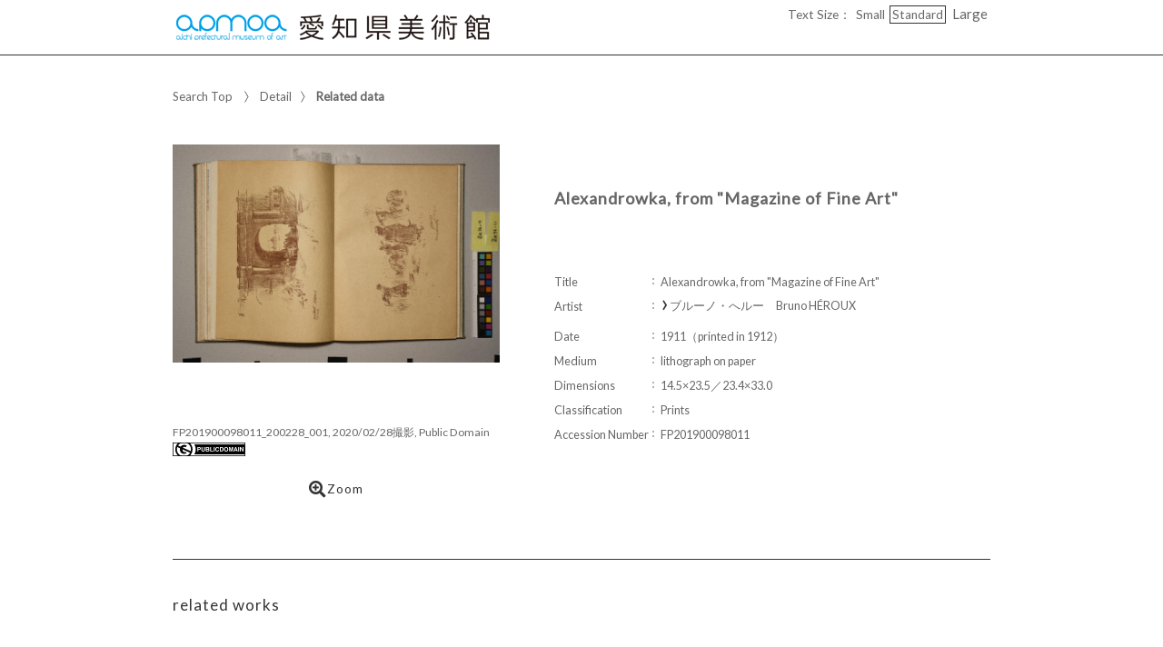

--- FILE ---
content_type: text/html;charset=utf-8
request_url: https://jmapps.ne.jp/apmoa2/det.html?referer_id=21063&data_id=21062&data_idx=0
body_size: 66243
content:

<!DOCTYPE html>
<html lang="en">
<head>
<meta charset="UTF-8" />
<meta name="keywords" content="The Collection,Aichi Prefectural Museum of Art" />

<meta name="description" content="he museum’s collection is particularly well endowed with international and domestic fine art from the 20th century. It contains significant works that are helpful in tracing the history of various art trends, ranging from works by artists such as Gustav Klimt, Pablo Picasso, Pierre Bonnard and Max Ernst who were active in the first half of the century, works by influential post-war artists such as American painter Morris Louis, and works by modern Japanese artists who assimilated Western art influences in their own unique ways to works by leading contemporary Japanese artists.

The Aichi Prefectural Museum of Art’s collection is further broadened and enriched by 1477 works donated by Fujii Tatsukichi (1881–1964), who played an important role in modernizing Japanese crafts, and the Fujii Tatsukichi research group, and some 3307 works donated by Kimura Teizo (1913–2003), a famous Nagoya art collector, and his family. As well, in 2014, the original video works produced by the Aichi Arts Center on the theme of “the body” were transferred to the Aichi Prefectural Museum of Art, which continues to produce new works (AAC Films).

The works in these collections are displayed on a rotational basis at collection exhibitions, which are timed to fit the schedules of special exhibitions.">

<meta name="referrer" content="origin"><meta name="viewport" content="width=device-width, initial-scale=1.0, minimum-scale=0.5, maximum-scale=4.0, user-scalable=yes">

<title>［ID:21062］ Alexandrowka, from &quot;Magazine of Fine Art&quot; ： Detail | The Collection | Aichi Prefectural Museum of Art</title>

<link rel="stylesheet" type="text/css" media="all" href="ver_2/website00/css/common/func/import.css?v=1213a" />
<link rel="stylesheet" type="text/css" media="all" href="ver_2/website00/css/common/det.css?v=1213a" />

<link rel="stylesheet" type="text/css" media="all" href="ver_2/website00/css/design/SIM003BLA.css" />

<link rel=stylesheet type="text/css" href="./font-awesome-4.6.3/css/font-awesome.css" media="screen, print">
<link rel="stylesheet" href="https://use.fontawesome.com/releases/v5.4.1/css/all.css" integrity="sha384-5sAR7xN1Nv6T6+dT2mhtzEpVJvfS3NScPQTrOxhwjIuvcA67KV2R5Jz6kr4abQsz" crossorigin="anonymous">
<link href="https://fonts.googleapis.com/css?family=Lato:300,400" rel="stylesheet">

<!--[if lt IE 9]>
<link rel="stylesheet" type="text/css" media="all" href="ver_2/website00/css/common/func/old_ie.css" />
<script type="text/javascript" src="ver_2/website00/js/html5.js"></script>
<![endif]-->

<script type="text/javascript" src="ver_2/website00/js/jquery/jquery.js"></script>
<script type="text/javascript" src="ver_2/website00/js/common.js?v=106f"></script>

<script type="text/javascript" src="ver_2/website00/js/jquery/jquery.leanModal.min.js"></script>

<script type="text/javascript" src="ver_2/website00/js/jquery/ofi.min.js"></script>



<style type="text/css">
<!--

-->
</style>

<style type="text/css">
<!--
body.FOR001 #areaContents,
html:not(.FOR001) {
}
body.FOR001 #areaContents,
html:not(.FOR001) {
	background-repeat: no-repeat;
	background-position:center center;
	background-repeat:repeat;
	
}


/* 画像クロップ */

ul.type-pict li dl img {

}
ul.type-mix li img {
}

canvas#model_canvas,
iframe#videoYoutubeIframe,
#blockPhoto img#pict,
#blockPhoto img#bookpict{
/* 初期値 幅:360px×高:300px はdet.css で定義 */
	
}


#blockPhoto {

}

canvas#model_canvas,
#blockPhoto img#pict,
#blockPhoto img#bookpict{
	object-fit:contain;
  	font-family: 'object-fit: contain;'
}



-->
</style>



<meta property="og:locale" content="ja_JP">


<meta property="og:site_name" content="Aichi Prefectural Museum of Art - The Collection">
<meta property="og:title" content="［ID:21062］ Alexandrowka, from &quot;Magazine of Fine Art&quot; ： Detail | The Collection | Aichi Prefectural Museum of Art">
<meta property="og:url" content="https://jmapps.ne.jp/apmoa2/det.html?data_id=21062">

<meta property="og:type" content="article">

<meta property="og:description" content="he museum’s collection is particularly well endowed with international and domestic fine art from the 20th century. It contains significant works that are helpful in tracing the history of various art trends, ranging from works by artists such as Gustav Klimt, Pablo Picasso, Pierre Bonnard and Max Ernst who were active in the first half of the century, works by influential post-war artists such as American painter Morris Louis, and works by modern Japanese artists who assimilated Western art influences in their own unique ways to works by leading contemporary Japanese artists.

The Aichi Prefectural Museum of Art’s collection is further broadened and enriched by 1477 works donated by Fujii Tatsukichi (1881–1964), who played an important role in modernizing Japanese crafts, and the Fujii Tatsukichi research group, and some 3307 works donated by Kimura Teizo (1913–2003), a famous Nagoya art collector, and his family. As well, in 2014, the original video works produced by the Aichi Arts Center on the theme of “the body” were transferred to the Aichi Prefectural Museum of Art, which continues to produce new works (AAC Films).

The works in these collections are displayed on a rotational basis at collection exhibitions, which are timed to fit the schedules of special exhibitions.">

		<meta property="og:image" content="https://ibmuseum.mapps.ne.jp/files/apmoa2/media_files/large/16382.jpg?dt=20260125">
	<meta name="twitter:card" content="summary_large_image">

<!-- Google tag (gtag.js) -->
<script async src="https://www.googletagmanager.com/gtag/js?id=G-QBGLCZLCDF"></script>
<script>
  window.dataLayer = window.dataLayer || [];
  function gtag(){dataLayer.push(arguments);}
  gtag('js', new Date());

  gtag('config', 'G-QBGLCZLCDF');
</script>

</head>

<body id="det" class="SIM003 SIM003BLA en">


<script type="text/javascript">

  var _gaq = _gaq || [];
  _gaq.push(['_setAccount', 'UA-125946782-5']);
  _gaq.push(['_trackPageview']);

  (function() {
    var ga = document.createElement('script'); ga.type = 'text/javascript'; ga.async = true;
    ga.src = ('https:' == document.location.protocol ? 'https://ssl' : 'http://www') + '.google-analytics.com/ga.js';
    var s = document.getElementsByTagName('script')[0]; s.parentNode.insertBefore(ga, s);
  })();

</script>


<div id="fb-root"></div>
<script async defer crossorigin="anonymous" src="https://connect.facebook.net/ja_JP/sdk.js#xfbml=1&version=v10.0" nonce="KxsccTui"></script>



<div id="wrapperAll">
    
	  

	<header id="header">
		<hgroup id="headerTop">
			<h1 id="siteId"><a href="./index.html" target="_self" rel="noopener noreferrer"><img src="./opt_img/5899/header_image2.png" alt="Aichi Prefectural Museum of Art　The Collection" /></a></h1>
			<h2 id="siteOutline" class="clearTxt">Aichi Prefectural Museum of Art</h2>
		</hgroup>
        
		


    
    
	



<script type="text/javascript">
<!--
	$(function(){
	    $('a[rel*=popup_optional_contents1]').leanModal({closeButton: ".modal_close" });
	});
-->
</script>

<div id="popup_optional_contents1" class="popup_optional_contents">
	<div id="wrap">
        <div id="popup-header">
            <h2></h2>
            <a class="modal_close" id="modal_close" href="#" onclick="javascript:clear_selected_bunrui()"></a>
        </div><!--/#popup-header -->
        <div id="popup-body">
			<p><br>
<br>
<br>
<br>
<span style="color:rgb(0, 160, 233)"><b>1．Public domain images on the Aichi Prefectural Museum of Art collection search</b></span></p>

<p><br>
　Digital images labeled as "Public Domain" or "CC0" on the Aichi Prefectural Museum of Art collection search service may be freely downloaded, reproduced, and redistributed without permission from the museum. This includes all uses for profit or not-for-profit, including posting in publications or online, projecting during lectures and the like, broadcasting during television programs, or printing on commercial items. Please note, however, the museum’s following four requests pertaining to the use of images in the public domain.<br>
<br>
 </p>
1. Indicate the owner of the collection<br>
Please indicate the Aichi Prefectural Museum of Art as the owner of the collection. For pieces that are part of the Kimura Teizo Collection, credit “Aichi Prefectural Museum of Art (Kimura Teizo Collection)”, and for pieces from the Fujii Tatsukichi Collection, credit “Aichi Prefectural Museum of Art (Fujii Tatsukichi Collection)”.<br>
<br>
2. Indicate any cropping or modifications<br>
If you used a cropped version of the image, indicate that it is partial image. If you make any other modifications, please indicate that as well.<br>
<br>
3. Get permission from third-party copyright holders<br>
Even images that are marked as "Public Domain" or "CC0" may be copyrighted by a third party or subject to other rights. It is your sole responsibility as the user of these images to secure permission from any copyright holders. The museum will bear no responsibility for any violations resulting from image user actions.<br>
<br>
4. Use of high-resolution images<br>
If you would like to use high-resolution images then please contact Image usage representative.
<p><br>
<span style="color:rgb(0, 160, 233)"><b>2．Request non–public domain images</b></span></p>

<p><br>
　Those who wish to use the types of images listed in (1)–(2) below must fill out a Image Usage Request after reviewing the Guidelines on the Use of Images and send it via email to our image usage representative (contact information provided below. For further information, please see "<a href="https://www-art.aac.pref.aichi.jp/en/collection/image-licensing.html" target="_blank"><span style="color:rgb(0, 160, 233)">Image licensing</span></a>").<br>
<br>
<br>
(1). Images NOT labeled as "Public Domain" or "CC0" on the Aichi Prefectural Museum of Art collection search<br>
*This includes images that are within the term of copyright protection and for which permission to transmit to the public has been obtained from the copyright owner, as well as images within the extent considered to be necessary (32,400 pixels or less) in the Article 47 of the Copyright Act.</p>
(2). Images not publicly available via the Aichi Prefectural Museum of Art collection search

<p> </p>

<p><span style="color:rgb(0, 160, 233)"><b>3．Request regarding deliverables</b></span></p>

<p><br>
　We ask that you provide the museum with a copy of any deliverables (e.g. printed materials) created using images from our collection so that we can keep them for reference. Please send them to our image usage representative (contact information provided below).</p>

<p><br>
Image usage representative, Aichi Prefectural Museum of Art<br>
1-13-2 Higashisakura, Higashi-ku, Nagoya, Aichi<br>
461-8525<br>
apma-webmaster@aac.pref.aichi.jp<br>
<br>
<br>
<br>
 </p>
        </div>
    </div>
</div><!--/#modal_message -->

		<div class="wrapper">
<script type="text/javascript" src="ver_2/website00/js/jquery.cookie.js"></script>
<script type="text/javascript">
var fsdcl = 0;
$(function(){
	fsdcl = new FontSizeDeclaration();
	fsdcl.init();
		
	$("#wrapperAll").addClass("fontsize-btn-yes");
});
var FontSizeDeclaration = function() {
	this.here = $('body').attr('id');
	this.size = {
		"small"    :"90%",
		"standard" :"100%",
		"large"    :"120%"
		//"large"    :"110%"
	};

	this.init = function() {
		var size = $.cookie('fontSize');
		if (!size || size=='undefined') size = 'standard';
		this.swap(size);
	}

	this.swap = function(size) {
		$('#areaContents').css('font-size', this.size[size]);
		
		switch(this.here) {
			case 'index' :
				$('#menuSearch ul li a span').css('font-size', this.size[size]);
				$('#menuSearch ul li h3').css('font-size', this.size[size]);
				break;
			case 'sakka_list' :
				$('#menuSearch ul li a span').css('font-size', this.size[size]);
				$('#menuSearch ul li h3').css('font-size', this.size[size]);
				$('#pageLink ul li a').css('font-size', this.size[size]);
				break;
			default:
				break;
		}
		this.swapBorder(size);
		$.cookie("fontSize", size, {expires:1});
	};

	this.swapBorder = function(size) {
		$("#fsdcl_small").css("border-width", "0px");
		$("#fsdcl_standard").css("border-width", "0px");
		$("#fsdcl_large").css("border-width", "0px");
		$("#fsdcl_"+size).css("border-width", "1px");
		/*$("#fsdcl_small").css("border", "none");
		$("#fsdcl_standard").css("border", "none");
		$("#fsdcl_large").css("border", "none");
		$("#fsdcl_"+size).css("border", "1px solid #f0f");*/
	};
};
</script>

<dl id="blockFontSize"><dt>Text Size：</dt>
    <dd id="fsdcl_small"><a id="sw_fsdcl_small" href="javascript:void(0);" onclick="javascript:fsdcl.swap('small');">Small</a></dd>
    <dd id="fsdcl_standard"><a id="sw_fsdcl_standard" href="javascript:void(0);" onclick="javascript:fsdcl.swap('standard');">Standard</a></dd>
    <dd id="fsdcl_large" style=""><a id="sw_fsdcl_large" href="javascript:void(0);" onclick="javascript:fsdcl.swap('large');">Large</a></dd>
</dl>		</div><!-- /.wrapper-->
	</header>


<script type="text/javascript">
	var color = $('#headerTop p').css('color');
	$('#header_opt_contents_1').css('color', color);
	$('#header_opt_contents_2').css('color', color);
	$('#header_opt_anchor_1').css('color', color);
	$('#header_opt_anchor_2').css('color', color);
	$('#blockFontSize').css('color', color); //#990
	$('#fsdcl_small').css('color', color); //#990
	$('#fsdcl_standard').css('color', color); //#990
	$('#fsdcl_large').css('color', color); //#990	
</script>
    
	<div id="areaContents">
	<article class="wrapper-contents">
    	<section id="blockUpper">
        	


<nav id="panList">
	<ul>
    	<li><a href="./index.html" id="panListHome"><i class="fa fa-home"></i>Search Top</a></li>
			        		        <li><a href="./det.html?data_id=21063&data_idx=0">Detail</a></li><li><strong>Related data</strong> <h1>Alexandrowka, from &quot;Magazine of Fine Art&quot;</h1>
		
		                
        </ul>
</nav><!--/panList -->
             
            <nav id="navPager">
			<ul>
</ul>            </nav><!--/navPager -->
            
<script type="text/javascript">

	var pict_array = [];
	pict_array.push({'data_id' : '16382', 'museum_id' : '5899', 'file_nm' : '16382.jpg','width':'', 'height':'',  'file_url' : './pict.html?pict_size=l&data_id=16382', 'caption' : 'FP201900098011_200228_001, 2020/02/28撮影, Public Domain', 'pict_data_type' : 'image', 'video_youtube_id' : '', 'three_d_object_file_nm' : '', 'credit_title' : '', 'cc_license' : 'pdm', 'rights_statements' : '', 'has_xlarge' : '0', 'copyright_support' : '0', 'pdf' : '0'});
	function sw_pict_l() {　//画像拡大
		
				
		var type = pict_array[cur_pict_idx]['pict_data_type'];
		if (type == "model") {
			sw_model_viewer();
			return;
		}

		var info = pict_array[cur_pict_idx];
		var url = "pict_viewer.html?data_id="+info["data_id"]+"&shiryo_data_id=21062&data_idx=0&referer_id=21063&lang=en";

				$("#imagearea img").removeClass('zoom-no');
		var popup_w = $(window).width()*0.8;
		var popup_h = $(window).height()*0.8;
		if(popup_w > 1100) {
			popup_w = 1100;
		}
		if(popup_h > 900) {
			popup_h = 900;
		}
		window.open(url,"_blank", "width="+popup_w+"px,height="+popup_h+"px, resizable=yes");		
			}

	function sw_model_viewer() {
		var info = pict_array[cur_pict_idx];
		var popup_w = $(window).width()*0.8;
		var popup_h = $(window).height()*0.8;
		if(popup_w > 1100) {
			popup_w = 1100;
		}
		if(popup_h > 900) {
			popup_h = 900;
		}
		window.open("model_viewer.html?lang=en&museum_id="+pict_array[cur_pict_idx]['museum_id']+"&data_id="+pict_array[cur_pict_idx]['data_id']+"&filename="+pict_array[cur_pict_idx]['three_d_object_file_nm']+"","_blank", "width="+popup_w+"px,height="+popup_h+"px,resizable=yes");
	}

//画像の切り替え
	var cur_pict_idx = 0;
	
    $(function() {
        $('#ppos').keypress(function(e) {
            if (e.which == 13) {
                pict_change(0);
            }
        });

        $('#ppos').blur(function() {
            pict_change(0);
        });
    });

	//画像めくりボタンで切替形式
	function pict_change(direction) {
        if (direction == 0) {
		    cur_pict_idx = parseInt($('#ppos').val().replace(/[Ａ-Ｚａ-ｚ０-９]/g, function(s) {
                return String.fromCharCode(s.charCodeAt(0) - 65248);
            }));

            if (!cur_pict_idx) {
                return;
            }

            cur_pict_idx--;

        } else {
		    cur_pict_idx += direction;
        }

		cur_pict_idx = Math.max(cur_pict_idx, 0);
		cur_pict_idx = Math.min(cur_pict_idx, pict_array.length-1);
		
		
		$("#navPager.photo li").removeClass("no-link");
		if (cur_pict_idx < 1) {
			$("#navPager.photo #navPrev").addClass("no-link");
		}
		if (cur_pict_idx >= pict_array.length-1) {
			$("#navPager.photo #navNext").addClass("no-link");
		}
		document.getElementById("pict").src = pict_array[cur_pict_idx]['file_url'];
       			document.getElementById("pictCaption").innerHTML = pict_array[cur_pict_idx]['caption'];
		
		var type = pict_array[cur_pict_idx]['pict_data_type'];
		if (type=='image') {
			document.getElementById("pict").src = pict_array[cur_pict_idx]['file_url'];
			if (document.getElementById("navZoom"))document.getElementById("navZoom").style.display="inline-block";
			if (document.getElementById("navBookPager")) document.getElementById("navBookPager").style.display="none";
		}
		if (type=='video/youtube') {
			document.getElementById("videoYoutubeIframe").src = 'https://www.youtube.com/embed/'+pict_array[cur_pict_idx]['video_youtube_id'];
			if (document.getElementById("navZoom"))document.getElementById("navZoom").style.display="none";
			if (document.getElementById("navBookPager")) document.getElementById("navBookPager").style.display="none";
		}
		if (type=='model') {
			viewer.setParameter('SceneUrl', './media_files.html?mode=model&museum_id='+pict_array[cur_pict_idx]['museum_id']+'&data_id='+pict_array[cur_pict_idx]['data_id']+'&filename='+pict_array[cur_pict_idx]['three_d_object_file_nm']);	//終端のパラメータは必ず「ファイル名」であること（詳細は js/3d/jsc3d.js L4766参照）
			viewer.init();
			viewer.update();
			clearInterval(timer);
			timer = setInterval(function(){viewer.rotate(0, 4, 0); viewer.update();}, 60);
			if (document.getElementById("navZoom"))document.getElementById("navZoom").style.display="inline-block";
			if (document.getElementById("navBookPager")) document.getElementById("navBookPager").style.display="none";
		}
		if (type=='bookpager') {
			document.getElementById("bookpict").src = pict_array[cur_pict_idx]['file_url'];
			if (document.getElementById("navZoom"))document.getElementById("navZoom").style.display="none";
			if (document.getElementById("navBookPager")) document.getElementById("navBookPager").style.display="inline-block";
		}

		switchContainer(cur_pict_idx);
		detPict();
	}
	
	
	//サムネイル画像で切替形式
	function pictListImgClick(td, idx) {
        cur_pict_idx = idx;
        cur_pict_idx = Math.max(cur_pict_idx, 0);
        cur_pict_idx = Math.min(cur_pict_idx, pict_array.length-1);

                document.getElementById("pictCaption").innerHTML = pict_array[cur_pict_idx]['caption'];
        
        var type = pict_array[cur_pict_idx]['pict_data_type'];
        if (type=='image') {
            document.getElementById("pict").src = pict_array[cur_pict_idx]['file_url'];
			if (document.getElementById("navZoom"))	document.getElementById("navZoom").style.display="inline-block";
			if (document.getElementById("navBookPager")) document.getElementById("navBookPager").style.display="none";
        }
        if (type=='video/youtube') {
            document.getElementById("videoYoutubeIframe").src = 'https://www.youtube.com/embed/'+pict_array[cur_pict_idx]['video_youtube_id'];
            if (document.getElementById("navZoom"))	document.getElementById("navZoom").style.display="none";
			if (document.getElementById("navBookPager")) document.getElementById("navBookPager").style.display="none";
        }
        if (type=='model') {
            viewer.setParameter('SceneUrl', './media_files.html?mode=model&museum_id='+pict_array[cur_pict_idx]['museum_id']+'&data_id='+pict_array[cur_pict_idx]['data_id']+'&filename='+pict_array[cur_pict_idx]['three_d_object_file_nm']);	//終端のパラメータは必ず「ファイル名」であること（詳細は js/3d/jsc3d.js L4766参照）
            viewer.init();
            viewer.update();
            clearInterval(timer);
            timer = setInterval(function(){viewer.rotate(0, 4, 0); viewer.update();}, 60);
            if (document.getElementById("navZoom"))	document.getElementById("navZoom").style.display="inline-block";
			if (document.getElementById("navBookPager")) document.getElementById("navBookPager").style.display="none";
        }
		if (type=='bookpager') {
			document.getElementById("bookpict").src = pict_array[cur_pict_idx]['file_url'];
			if (document.getElementById("navZoom"))	document.getElementById("navZoom").style.display="none";
			if (document.getElementById("navBookPager")) document.getElementById("navBookPager").style.display="inline-block";
		}
        
        switchContainer(cur_pict_idx);
        detPict();
	}

	function switchContainer(idx) {
		if (!idx) idx = 0;
		var type = "image";
		if (pict_array[idx]) {
			type = pict_array[idx]['pict_data_type'];
		}

		if (document.getElementById("imageContainer")) document.getElementById("imageContainer").style.display="none";
		if (document.getElementById("videoYoutubeContainer")) document.getElementById("videoYoutubeContainer").style.display="none";
		if (document.getElementById("modelContainer")) document.getElementById("modelContainer").style.display="none";
		if (document.getElementById("bookPagerContainer")) document.getElementById("bookPagerContainer").style.display="none";
		if (type == "image") {
			if (document.getElementById("imageContainer")) document.getElementById("imageContainer").style.display="";
			$("#navZoom.btn-image").css('display','inline-block');
			$("#navZoom.btn-pdf").css('display','inline-block');
			$("#navZoom.btn-model").css('display','none');
			$("#navBookPager").css('display','none');
			
		}
		if (type == "video/youtube") {
			if (document.getElementById("videoYoutubeContainer")) document.getElementById("videoYoutubeContainer").style.display="";
		}
		if (type == "model") {
			if (document.getElementById("modelContainer")) document.getElementById("modelContainer").style.display="";
			$("#navZoom.btn-image").css('display','none');
			$("#navZoom.btn-pdf").css('display','none');
			$("#navZoom.btn-model").css('display','inline-block');
			$("#navBookPager").css('display','none');
		}
		if (type == "bookpager") {
			if (document.getElementById("bookPagerContainer")) document.getElementById("bookPagerContainer").style.display="";
			$("#navZoom.btn-image").css('display','none');
			$("#navZoom.btn-pdf").css('display','none');
			$("#navZoom.btn-model").css('display','none');
			$("#navBookPager").css('display','inline-block');
		}

		check_image_or_pdf(idx);
		$('#ppos').val(idx+1);
	}	

	$(function(){
		detPict();
		objectFitImages('#listThumb li p img');
	});
	
	function detPict() {		
		objectFitImages('#blockPhoto img#pict');
		objectFitImages('#blockPhoto img#bookpict');	
	}

	// BookPager
	function sw_bookpager() {

		var url;
		var info = pict_array[cur_pict_idx];
		url = "bookpager.html?data_id="+info["data_id"]+"&shiryo_data_id=21062&data_idx=0&referer_id=21063&lang=en";

				var popup_w = $(window).width()*0.8;
		var popup_h = $(window).height()*0.8;

		if(popup_w > 1100) {
			popup_w = 1100;
		}
		if(popup_h > 900) {
			popup_w = 900;
		}
		window.open(url,"bookpager", "width="+popup_w+"px,height="+popup_h+"px,resizable=yes");
			}
</script>

       	</section><!--/blockUpper -->
                    
		<section id="blockDoc">
		             

<script type="text/javascript">
<!--
	$(function(){
		$("#wrapperAll").addClass("share-btn-yes");
	});
-->
</script>

<ul class="block-share-btn">

    <!-- ツイッター -->
    <li>
    	<a href="https://twitter.com/share" class="twitter-share-button" data-lang="ja">ツイート</a> <script>!function(d,s,id){var js,fjs=d.getElementsByTagName(s)[0],p=/^http:/.test(d.location)?'http':'https';if(!d.getElementById(id)){js=d.createElement(s);js.id=id;js.src=p+'://platform.twitter.com/widgets.js';fjs.parentNode.insertBefore(js,fjs);}}(document, 'script', 'twitter-wjs');</script>
    </li>
    
    <!-- facebook -->
    <li>
		<div class="fb-share-button" data-href="https://jmapps.ne.jp/apmoa2/det.html?data_id=21062" data-layout="button" data-size="small"><a target="_blank" href="https://jmapps.ne.jp/apmoa2/det.html?data_id=21062" class="fb-xfbml-parse-ignore">シェア</a></div>
	</li>
    
</ul><!--/block-share-btn -->
		        
			<div id="detailMain">

                <div id="blockPhoto">
                    <section>
                    <div id="imagearea" draggable="false" ondragstart="return false;">

						<div id="imageContainer" class="" style="display:none;">
							<img src="ver_2/website00/cmn_img/copy_guard.png" alt="" class="gurd-dmy-img" onclick="sw_pict_l()" />
							<img src="./pict.html?pict_size=l&data_id=16382&dt=20210402_1" alt="image of『Alexandrowka, from &quot;Magazine of Fine Art&quot;』" oncontextmenu="return false" id="pict" />
						</div>
						<div id="bookPagerContainer" class="" style="display:none;">
							<img src="ver_2/website00/cmn_img/copy_guard.png" alt="" class="gurd-dmy-img" />
							<img src="./pict.html?pict_size=l&data_id=16382&dt=20210402_1" alt="image of『Alexandrowka, from &quot;Magazine of Fine Art&quot;』" oncontextmenu="return false" id="bookpict" />
						</div>
						<div id="videoYoutubeContainer" style="display:none;">
													</div>
						<div id="modelContainer" style="display:none;">
													</div>
            
						

<script type="text/javascript">

    var current_pict_array_element = 0;

    var get_current_pict_array_element = function() {
        if (!current_pict_array_element) return pict_array[0];
        return current_pict_array_element;
    };


    var switching_html = function(values) {
        if (!values) return;

        current_pict_array_element = values;

				        ln = new LicenseNotation(
            values["cc_license"],
            '',
            values["rights_statements"],
            ''
        );
        ln.creativecommons();
        ln.rightsstatements();
		
    };

    var cc = {"pdm":{"name":"Public Domain Mark","notation":"Public Domain Mark","button":"cc_button\/publicdomain.svg","icon":[],"uri":"https:\/\/creativecommons.org\/publicdomain\/mark\/1.0\/"},"cc0":{"name":"CC0 Public Domain Dedication","notation":"CC0 Public Domain Dedication","button":"cc_button\/cc-zero.svg","icon":[],"uri":"https:\/\/creativecommons.org\/publicdomain\/zero\/1.0\/"},"ccby":{"name":"CC BY","notation":"CC BY","button":"cc_button\/by.svg","icon":[],"uri":"https:\/\/creativecommons.org\/licenses\/by\/4.0\/"},"ccbysa":{"name":"CC BY-SA","notation":"CC BY-SA","button":"cc_button\/by-sa.svg","icon":[],"uri":"https:\/\/creativecommons.org\/licenses\/by-sa\/4.0\/"},"ccbynd":{"name":"CC BY-ND","notation":"CC BY-ND","button":"cc_button\/by-nd.svg","icon":[],"uri":"https:\/\/creativecommons.org\/licenses\/by-nd\/4.0\/"},"ccbync":{"name":"CC BY-NC","notation":"CC BY-NC","button":"cc_button\/by-nc.svg","icon":["cc_icon\/cc.svg","cc_icon\/by.svg","cc_icon\/nc.svg"],"uri":"https:\/\/creativecommons.org\/licenses\/by-nc\/4.0\/"},"ccbyncsa":{"name":"CC BY-NC-SA","notation":"CC BY-NC-SA","button":"cc_button\/by-nc-sa.svg","icon":[],"uri":"https:\/\/creativecommons.org\/licenses\/by-nc-sa\/4.0\/"},"ccbyncnd":{"name":"CC BY-NC-ND","notation":"CC BY-NC-ND","button":"cc_button\/by-nc-nd.svg","icon":[],"uri":"https:\/\/creativecommons.org\/licenses\/by-nc-nd\/4.0\/"}};
    var rs = {"incr":{"name":"IN COPYRIGHT","notation":"In Copyright","button":"rs_button\/InC.dark-white-interior.svg","icon":[],"uri":"https:\/\/rightsstatements.org\/vocab\/InC\/1.0\/"},"incr_eu":{"name":"IN COPYRIGHT - EU ORPHAN WORK","notation":"In Copyright - EU Orphan Work","button":"rs_button\/InC-OW-EU.dark-white-interior.svg","icon":[],"uri":"https:\/\/rightsstatements.org\/vocab\/InC-OW-EU\/1.0\/"},"incr_edu":{"name":"IN COPYRIGHT - EDUCATIONAL USE PERMITTED","notation":"In Copyright - Educational Use Permitted","button":"rs_button\/InC-EDU.dark-white-interior.svg","icon":[],"uri":"https:\/\/rightsstatements.org\/vocab\/InC-EDU\/1.0\/"},"incr_nc":{"name":"IN COPYRIGHT - NON-COMMERCIAL USE PERMITTED","notation":"In Copyright - Non-Commercial Use Permitted","button":"rs_button\/InC-NC.dark-white-interior.svg","icon":[],"uri":"https:\/\/rightsstatements.org\/vocab\/InC-NC\/1.0\/"},"incr_ruu":{"name":"IN COPYRIGHT - RIGHTS-HOLDER(S) UNLOCATABLE OR UNIDENTIFIABLE","notation":"In Copyright - Rrights-Holder(s) Unlocatable or Unidentifiable","button":"rs_button\/InC-RUU.dark-white-interior.svg","icon":[],"uri":"https:\/\/rightsstatements.org\/vocab\/InC-RUU\/1.0\/"},"nocr_cont":{"name":"NO COPYRIGHT - CONTRACTUAL RESTRICTIONS","notation":"No Copyright - Contractual Restrictions","button":"rs_button\/NoC-CR.dark-white-interior.svg","icon":[],"uri":"https:\/\/rightsstatements.org\/vocab\/NoC-CR\/1.0\/"},"nocr_nc":{"name":"NO COPYRIGHT - NON-COMMERCIAL USE ONLY","notation":"No Copyright - Non-Commercial Use Only","button":"rs_button\/NoC-NC.dark-white-interior.svg","icon":[],"uri":"https:\/\/rightsstatements.org\/vocab\/NoC-NC\/1.0\/"},"nocr_other":{"name":"NO COPYRIGHT - OTHER KNOWN LEGAL RESTRICTIONS","notation":"No Copyright - Other Known Legal Restrictions","button":"rs_button\/NoC-OKLR.dark-white-interior.svg","icon":[],"uri":"https:\/\/rightsstatements.org\/vocab\/NoC-OKLR\/1.0\/"},"nocr_us":{"name":"NO COPYRIGHT - UNITED STATES","notation":"No Copyright - UNITED STATES","button":"rs_button\/NoC-US.dark-white-interior.svg","icon":[],"uri":"https:\/\/rightsstatements.org\/vocab\/NoC-US\/1.0\/"},"uneval":{"name":"COPYRIGHT NOT EVALUATED","notation":"Copyright Not Evaluated","button":"rs_button\/CNE.dark-white-interior.svg","icon":[],"uri":"https:\/\/rightsstatements.org\/vocab\/CNE\/1.0\/"},"und":{"name":"COPYRIGHT UNDETERMINED","notation":"Copyright Undetermined","button":"rs_button\/UND.dark-white-interior.svg","icon":[],"uri":"https:\/\/rightsstatements.org\/vocab\/UND\/1.0\/"},"nkc":{"name":"NO KNOWN COPYRIGHT","notation":"No Known Copyright","button":"rs_button\/NKC.dark-white-interior.svg","icon":[],"uri":"https:\/\/rightsstatements.org\/vocab\/NKC\/1.0\/"}};
	var LicenseNotation = function(cc, cc_type, rs, rs_type){
    this.cc = cc;
    this.cc_type = cc_type;
    this.rs = rs;
    this.rs_type = rs_type;
};

LicenseNotation.prototype = {

    creativecommons : function(){
        var creativecommons = $('.creativecommons');
        creativecommons.empty();
        if (!this.cc) return;
        if (!this.cc_type) this.cc_type = 'ボタン';

        var def = cc[this.cc];
        var a = $('<a rel="license noopener noreferrer" href="'+def.uri+'" target="_blank"></a>');
        if (this.cc_type == "ボタン") {
            var img = $('<img class="btn" alt="Creative Commons License" src="ver_2/website00/cmn_img/button/license/'+def.button+'" />');
            a.append(img);
            creativecommons.append(a);
        } else {
            var span = $('<span class="icon"></span>');
            for(var i = 0; i < def.icon.length; i++) {
                span.append($('<img alt="Creative Commons License" src="ver_2/website00/cmn_img/button/license/'+def.icon[i]+'" />'));
            }
            a.append(span);
            if (this.cc_type == "アイコン＋文字") {
                a.append($('<span class="text">'+def.notation+'</span>'));
            }

            creativecommons.append(a);
        }
    },

    rightsstatements : function(){
        var rightsstatements = $('.rightsstatements');
        rightsstatements.empty();
        if (!this.rs) return;
        if (!this.rs_type) this.rs_type = 'ボタン';

        var def = rs[this.rs];
        var a = $('<a class="rs" href="'+def.uri+'" target="_blank" rel="noopener noreferrer"></a>');
        if (this.rs_type == "ボタン") {
            var img = $('<img class="btn" alt="'+def.notation+'" src="ver_2/website00/cmn_img/button/license/'+def.button+'" height="18" />');
            a.append(img);
            rightsstatements.append(a);
        } else {
            var span = $('<span class="icon"></span>');
            for(var i = 0; i < def.icon.length; i++) {
                span.append($('<img alt="'+def.notation+'" src="ver_2/website00/cmn_img/button/license/'+def.icon[i]+'" height="18" />'));
            }
            a.append(span);
            a.append($('<span class="text">'+def.notation+'</span>'));
            rightsstatements.append(a);
        }
    }

};



    $(function(){
        var idx = function() {
            var idx = parseInt($('#ppos').val().replace(/[Ａ-Ｚａ-ｚ０-９]/g, function(s) {
                return String.fromCharCode(s.charCodeAt(0) - 65248);
            }));
            if (!idx) return idx;
            --idx;
            idx = Math.max(idx, 0);
            idx = Math.min(idx, pict_array.length-1);
            return idx;
        };
        $('#ppos').bind('keypress.license', function(e){
            if (e.which == 13) {
                switching_html(pict_array[idx()]);
            }
        }).bind('blur.license', function(){
            switching_html(pict_array[idx()]);
        });
        $('#a_nextpict').bind('click.license', function(){
            switching_html(pict_array[idx() + 1]);
        });
        $('#a_prevpict').bind('click.license', function(){
            switching_html(pict_array[idx() - 1]);
        });

		        var ln = new LicenseNotation(
            'pdm',
            '',
            '',
            ''
        );
        ln.creativecommons();
        ln.rightsstatements();
		    });
        $(function(){
        if (window.sw_pict_l) {
            var _sw_pict_l = window.sw_pict_l;
            window.sw_pict_l = function() {
                var pict_info = get_current_pict_array_element();
                console.log(pict_info);
                if (pict_info["pdf"] != "1") {
                    _sw_pict_l();
                } else {
                    // pdf を開く
                    //window.open('https://jmapps.ne.jp/apmoa2/files/5899/pdf_files/' + pict_info['data_id'] + '.pdf', "_blank", "width=1024px,height=768px,resizable=yes");
					window.open('https://jmapps.ne.jp/apmoa2/files/5899/pdf_files/' + pict_info['data_id'] + '.pdf', "_blank", "width=1024px,height=768px,resizable=yes");
                }
            };
        }
    });
    	function check_image_or_pdf(idx) {	
		var type = pict_array[idx]['pict_data_type'];
		
		if (type == "image") {

			var pict_info = get_current_pict_array_element();

			if (pict_info["pdf"] != "1") { //画像の時
				$("#navZoom.btn-pdf").css('display','none');
				$("#navZoom.btn-image").css('display','inline-block');
				$("#imagearea.img").addClass('zoom-no');
							$("#navZoom.btn-image").css('display','inline-block');
				$("#imageContainer img").removeClass('zoom-no');
						} else { //PDFの時
				$("#navZoom.btn-pdf").css('display','inline-block');
				$("#navZoom.btn-image").css('display','none');
				$("#imageContainer img").removeClass('zoom-no');
			}
		}
	}
	
</script>

	<script type="text/javascript">
	<!--
	   $(function(){
			$("#blockPhoto").addClass("caption-yes");
		});
	-->
	</script>
	<p id="pictCaption">FP201900098011_200228_001, 2020/02/28撮影, Public Domain</p>


	<section id="pictLicense">
    
        <p class="creativecommons">        </p><!-- /creativecommons -->        
        
        <p class="rightsstatements">        </p><!-- /rightsstatements -->
        
	</section><!-- /pictLicense -->
    

                        
                    </div><!-- /imagearea -->

				                    
                    					<script type="text/javascript">
					<!--
						$(function(){
							$("#blockPhoto").addClass("type-Thumb");
						});
					-->
					</script>

											
							
														<p id="navZoom" class="btn-image" style="display: none;"><a href="javascript:sw_pict_l()"><i class="fa fa-search-plus"></i>Zoom</a></p>
							<p id="navZoom" class="btn-model" style="display: none;"><a href="javascript:sw_model_viewer()"><i class="fas fa-cube"></i>3D Viewer</a></p>
														<p id="navZoom" class="btn-pdf" style="display:none"><a href="javascript:sw_pict_l()"><i class="far fa-file-pdf"></i>PDF</a></p>
							
																	
					</section>
                    
                    
		   				
                </div><!-- /blockPhoto -->

                <section id="blockData">
                    <h1><strong>Alexandrowka, from &quot;Magazine of Fine Art&quot;</strong></h1>
                    <div class="bg-tbl"><table><tr class="even"><th>Title</th><td>Alexandrowka, from &quot;Magazine of Fine Art&quot;</td></tr><tr><th>Artist</th><td><a href="#modal_message" id="go" rel="leanModal">ブルーノ・へルー　Bruno HÉROUX</a></td></tr><tr class="even"><th>Date</th><td>1911（printed in 1912）</td></tr><tr><th>Medium</th><td>lithograph on paper</td></tr><tr class="even"><th>Dimensions</th><td>14.5×23.5／23.4×33.0</td></tr><tr><th>Classification</th><td>Prints</td></tr><tr><th>Accession Number</th><td>FP201900098011</td></tr></table></div>
                </section><!-- /blockData -->
            </div><!-- /detailMain -->

			

<script type="text/javascript">
$(function(){
	
	//詳細画面へ遷移
	$(".menu").click(function(e) {
		window.location.href = "./det.html?referer_id=" + $(this).find("input[type=hidden]").val();
		e.preventDefault();
    });
	
	var pict_w = 80;
	var pict_h = 80;
	

	var txt_w = $('ul.type-mix dl').width();	//テキストエリアサイズ
	listMix(pict_w, pict_h, txt_w);

	
});
</script>

<div id="relatedData">
    <h1 class="strong">related works</h1>
    <div id="listResult">
		<ul class="type-mix">
            
            <li class="menu">
                <div class="container">
                    <p>
						<img src="ver_2/website00/cmn_img/copy_guard.png" class="gurd-dmy-img" alt="" />
						<img src="./pict.html?pict_size=m&data_id=16370&dt=20210402_1" alt="image of『&quot;Magazine of Fine Art&quot;』" oncontextmenu="return false" />
					</p>
                    <dl>
                        <dt><a href="./det.html?referer_id=21063&data_id=20036&data_idx=0">&quot;Magazine of Fine Art&quot;</a></dt>
                        <dd>
                            				Artist：ヨーゼフ・ウール　Joseph UHL／マルクス・ベーマー　Marcus BEHMER／ヴィルヘルム・ガルホーフ　Wilhelm GALLHOF／ヴァルター・ツァイジンク　Walter ZEISING／ヴァルタ－・キューネ　Walter KÜHNE／ハンス・マイト　Hans MEID／ルドルフ・グロスマン　Rudolf GROSSMANN／フェルディナント・シュタイニガー　Ferdinand STEINIGER／ブルーノ・へルー　Bruno HÉROUX／マックス・クリンガー　Max KLINGER／ペーター・ハルム　Peter HALM／フバート・ヴィルム　Hubert WILM／ヘルマン・シュトゥルク　Hermann STRUCK／ヘルマン・ヒルツェル　Hermann HIRZEL／パウル・ヴィーガー　Paul WIEGER／マックス・ローダー　Max ROEDER<br />                            				Date：1912<br />                            				Medium：etching on paper<br />                            				Classification：Prints<br />                            				Accession Number：FP201900098000<br />                                                    </dd>
                    </dl><input type="hidden" value="21063&data_id=20036&data_idx=0" />
                </div>
            </li>
            
            <li class="menu">
                <div class="container">
                    <p>
						<img src="ver_2/website00/cmn_img/copy_guard.png" class="gurd-dmy-img" alt="" />
						<img src="./pict.html?pict_size=m&data_id=16372&dt=20210402_1" alt="image of『Bookplate for Eduard and Johanna Arnhold II, from &quot;Magazine of Fine Art&quot;』" oncontextmenu="return false" />
					</p>
                    <dl>
                        <dt><a href="./det.html?referer_id=21063&data_id=21052&data_idx=0">Bookplate for Eduard and Johanna Arnhold II, from &quot;Magazine of Fine Art&quot;</a></dt>
                        <dd>
                            				Artist：マックス・クリンガー　Max KLINGER<br />                            				Date：1906<br />                            				Medium：etching and engraving on paper<br />                            				Classification：Prints<br />                            				Accession Number：FP201900098001<br />                                                    </dd>
                    </dl><input type="hidden" value="21063&data_id=21052&data_idx=0" />
                </div>
            </li>
            
            <li class="menu">
                <div class="container">
                    <p>
						<img src="ver_2/website00/cmn_img/copy_guard.png" class="gurd-dmy-img" alt="" />
						<img src="./pict.html?pict_size=m&data_id=16373&dt=20210402_1" alt="image of『Marion, from &quot;Magazine of Fine Art&quot;』" oncontextmenu="return false" />
					</p>
                    <dl>
                        <dt><a href="./det.html?referer_id=21063&data_id=21053&data_idx=0">Marion, from &quot;Magazine of Fine Art&quot;</a></dt>
                        <dd>
                            				Artist：ヨーゼフ・ウール　Joseph UHL<br />                            				Date：unknown（printed in 1912）<br />                            				Medium：etching on paper<br />                            				Classification：Prints<br />                            				Accession Number：FP201900098002<br />                                                    </dd>
                    </dl><input type="hidden" value="21063&data_id=21053&data_idx=0" />
                </div>
            </li>
            
            <li class="menu">
                <div class="container">
                    <p>
						<img src="ver_2/website00/cmn_img/copy_guard.png" class="gurd-dmy-img" alt="" />
						<img src="./pict.html?pict_size=m&data_id=16374&dt=20210402_1" alt="image of『Alexander Orbricht, from &quot;Magazine of Fine Art&quot;』" oncontextmenu="return false" />
					</p>
                    <dl>
                        <dt><a href="./det.html?referer_id=21063&data_id=21054&data_idx=0">Alexander Orbricht, from &quot;Magazine of Fine Art&quot;</a></dt>
                        <dd>
                            				Artist：マルクス・ベーマー　Marcus BEHMER<br />                            				Date：1910（printed in 1912）<br />                            				Medium：etching on paper<br />                            				Classification：Prints<br />                            				Accession Number：FP201900098003<br />                                                    </dd>
                    </dl><input type="hidden" value="21063&data_id=21054&data_idx=0" />
                </div>
            </li>
            
            <li class="menu">
                <div class="container">
                    <p>
						<img src="ver_2/website00/cmn_img/copy_guard.png" class="gurd-dmy-img" alt="" />
						<img src="./pict.html?pict_size=m&data_id=16375&dt=20210402_1" alt="image of『Squatting Girl, from &quot;Magazine of Fine Art&quot;』" oncontextmenu="return false" />
					</p>
                    <dl>
                        <dt><a href="./det.html?referer_id=21063&data_id=21055&data_idx=0">Squatting Girl, from &quot;Magazine of Fine Art&quot;</a></dt>
                        <dd>
                            				Artist：ヴィルヘルム・ガルホーフ　Wilhelm GALLHOF<br />                            				Date：unknown（printed in 1912）<br />                            				Medium：etching on paper<br />                            				Classification：Prints<br />                            				Accession Number：FP201900098004<br />                                                    </dd>
                    </dl><input type="hidden" value="21063&data_id=21055&data_idx=0" />
                </div>
            </li>
            
            <li class="menu">
                <div class="container">
                    <p>
						<img src="ver_2/website00/cmn_img/copy_guard.png" class="gurd-dmy-img" alt="" />
						<img src="./pict.html?pict_size=m&data_id=16376&dt=20210402_1" alt="image of『Salzgasse in Dresden, from &quot;Magazine of Fine Art&quot;』" oncontextmenu="return false" />
					</p>
                    <dl>
                        <dt><a href="./det.html?referer_id=21063&data_id=21056&data_idx=0">Salzgasse in Dresden, from &quot;Magazine of Fine Art&quot;</a></dt>
                        <dd>
                            				Artist：ヴァルター・ツァイジンク　Walter ZEISING<br />                            				Date：unknown（printed in 1912）<br />                            				Medium：etching on paper<br />                            				Classification：Prints<br />                            				Accession Number：FP201900098005<br />                                                    </dd>
                    </dl><input type="hidden" value="21063&data_id=21056&data_idx=0" />
                </div>
            </li>
            
            <li class="menu">
                <div class="container">
                    <p>
						<img src="ver_2/website00/cmn_img/copy_guard.png" class="gurd-dmy-img" alt="" />
						<img src="./pict.html?pict_size=m&data_id=16377&dt=20210402_1" alt="image of『Isola di Sogno, from &quot;Magazine of Fine Art&quot;』" oncontextmenu="return false" />
					</p>
                    <dl>
                        <dt><a href="./det.html?referer_id=21063&data_id=21057&data_idx=0">Isola di Sogno, from &quot;Magazine of Fine Art&quot;</a></dt>
                        <dd>
                            				Artist：ヴァルタ－・キューネ　Walter KÜHNE<br />                            				Date：unknown（printed in 1912）<br />                            				Medium：etching on paper<br />                            				Classification：Prints<br />                            				Accession Number：FP201900098006<br />                                                    </dd>
                    </dl><input type="hidden" value="21063&data_id=21057&data_idx=0" />
                </div>
            </li>
            
            <li class="menu">
                <div class="container">
                    <p>
						<img src="ver_2/website00/cmn_img/copy_guard.png" class="gurd-dmy-img" alt="" />
						<img src="./pict.html?pict_size=m&data_id=16378&dt=20210402_1" alt="image of『By the Window, from &quot;Magazine of Fine Art&quot;』" oncontextmenu="return false" />
					</p>
                    <dl>
                        <dt><a href="./det.html?referer_id=21063&data_id=21058&data_idx=0">By the Window, from &quot;Magazine of Fine Art&quot;</a></dt>
                        <dd>
                            				Artist：ハンス・マイト　Hans MEID<br />                            				Date：1909（printed in 1912）<br />                            				Medium：etching on japanese paper<br />                            				Classification：Prints<br />                            				Accession Number：FP201900098007<br />                                                    </dd>
                    </dl><input type="hidden" value="21063&data_id=21058&data_idx=0" />
                </div>
            </li>
            
            <li class="menu">
                <div class="container">
                    <p>
						<img src="ver_2/website00/cmn_img/copy_guard.png" class="gurd-dmy-img" alt="" />
						<img src="./pict.html?pict_size=m&data_id=16379&dt=20210402_1" alt="image of『In the Suburbs, from &quot;Magazine of Fine Art&quot;』" oncontextmenu="return false" />
					</p>
                    <dl>
                        <dt><a href="./det.html?referer_id=21063&data_id=21059&data_idx=0">In the Suburbs, from &quot;Magazine of Fine Art&quot;</a></dt>
                        <dd>
                            				Artist：ルドルフ・グロスマン　Rudolf GROSSMANN<br />                            				Date：unknown（printed in 1912）<br />                            				Medium：etching on japanese paper<br />                            				Classification：Prints<br />                            				Accession Number：FP201900098008<br />                                                    </dd>
                    </dl><input type="hidden" value="21063&data_id=21059&data_idx=0" />
                </div>
            </li>
            
            <li class="menu">
                <div class="container">
                    <p>
						<img src="ver_2/website00/cmn_img/copy_guard.png" class="gurd-dmy-img" alt="" />
						<img src="./pict.html?pict_size=m&data_id=16380&dt=20210402_1" alt="image of『Bohrmian Farmstead, from &quot;Magazine of Fine Art&quot;』" oncontextmenu="return false" />
					</p>
                    <dl>
                        <dt><a href="./det.html?referer_id=21063&data_id=21060&data_idx=0">Bohrmian Farmstead, from &quot;Magazine of Fine Art&quot;</a></dt>
                        <dd>
                            				Artist：フェルディナント・シュタイニガー　Ferdinand STEINIGER<br />                            				Date：unknown（printed in 1912）<br />                            				Medium：etching on paper<br />                            				Classification：Prints<br />                            				Accession Number：FP201900098009<br />                                                    </dd>
                    </dl><input type="hidden" value="21063&data_id=21060&data_idx=0" />
                </div>
            </li>
            
            <li class="menu">
                <div class="container">
                    <p>
						<img src="ver_2/website00/cmn_img/copy_guard.png" class="gurd-dmy-img" alt="" />
						<img src="./pict.html?pict_size=m&data_id=16381&dt=20210402_1" alt="image of『Jaroslavl, from &quot;Magazine of Fine Art&quot;』" oncontextmenu="return false" />
					</p>
                    <dl>
                        <dt><a href="./det.html?referer_id=21063&data_id=21061&data_idx=0">Jaroslavl, from &quot;Magazine of Fine Art&quot;</a></dt>
                        <dd>
                            				Artist：ブルーノ・へルー　Bruno HÉROUX<br />                            				Date：unknown（printed in 1912）<br />                            				Medium：lithograph on paper<br />                            				Classification：Prints<br />                            				Accession Number：FP201900098010<br />                                                    </dd>
                    </dl><input type="hidden" value="21063&data_id=21061&data_idx=0" />
                </div>
            </li>
            
            <li class="menu">
                <div class="container">
                    <p>
						<img src="ver_2/website00/cmn_img/copy_guard.png" class="gurd-dmy-img" alt="" />
						<img src="./pict.html?pict_size=m&data_id=16384&dt=20210402_1" alt="image of『Worship, from &quot;Magazine of Fine Art&quot;』" oncontextmenu="return false" />
					</p>
                    <dl>
                        <dt><a href="./det.html?referer_id=21063&data_id=21064&data_idx=0">Worship, from &quot;Magazine of Fine Art&quot;</a></dt>
                        <dd>
                            				Artist：フバート・ヴィルム　Hubert WILM<br />                            				Date：1912<br />                            				Medium：etching on japanese paper<br />                            				Classification：Prints<br />                            				Accession Number：FP201900098013<br />                                                    </dd>
                    </dl><input type="hidden" value="21063&data_id=21064&data_idx=0" />
                </div>
            </li>
            
            <li class="menu">
                <div class="container">
                    <p>
						<img src="ver_2/website00/cmn_img/copy_guard.png" class="gurd-dmy-img" alt="" />
						<img src="./pict.html?pict_size=m&data_id=16385&dt=20210402_1" alt="image of『Bathing Women, from &quot;Magazine of Fine Art&quot;』" oncontextmenu="return false" />
					</p>
                    <dl>
                        <dt><a href="./det.html?referer_id=21063&data_id=21065&data_idx=0">Bathing Women, from &quot;Magazine of Fine Art&quot;</a></dt>
                        <dd>
                            				Artist：フバート・ヴィルム　Hubert WILM<br />                            				Date：1912<br />                            				Medium：etching on paper<br />                            				Classification：Prints<br />                            				Accession Number：FP201900098014<br />                                                    </dd>
                    </dl><input type="hidden" value="21063&data_id=21065&data_idx=0" />
                </div>
            </li>
            
            <li class="menu">
                <div class="container">
                    <p>
						<img src="ver_2/website00/cmn_img/copy_guard.png" class="gurd-dmy-img" alt="" />
						<img src="./pict.html?pict_size=m&data_id=16386&dt=20210402_1" alt="image of『Portrait of R. B., from &quot;Magazine of Fine Art&quot;』" oncontextmenu="return false" />
					</p>
                    <dl>
                        <dt><a href="./det.html?referer_id=21063&data_id=21066&data_idx=0">Portrait of R. B., from &quot;Magazine of Fine Art&quot;</a></dt>
                        <dd>
                            				Artist：ヘルマン・シュトゥルク　Hermann STRUCK<br />                            				Date：1905（printed in 1912）<br />                            				Medium：etching on japanese paper<br />                            				Classification：Prints<br />                            				Accession Number：FP201900098015<br />                                                    </dd>
                    </dl><input type="hidden" value="21063&data_id=21066&data_idx=0" />
                </div>
            </li>
            
            <li class="menu">
                <div class="container">
                    <p>
						<img src="ver_2/website00/cmn_img/copy_guard.png" class="gurd-dmy-img" alt="" />
						<img src="./pict.html?pict_size=m&data_id=16387&dt=20210402_1" alt="image of『Villa Falconieri, from &quot;Magazine of Fine Art&quot;』" oncontextmenu="return false" />
					</p>
                    <dl>
                        <dt><a href="./det.html?referer_id=21063&data_id=21067&data_idx=0">Villa Falconieri, from &quot;Magazine of Fine Art&quot;</a></dt>
                        <dd>
                            				Artist：ヘルマン・ヒルツェル　Hermann HIRZEL<br />                            				Date：unknown（printed in 1912）<br />                            				Medium：etching on paper<br />                            				Classification：Prints<br />                            				Accession Number：FP201900098016<br />                                                    </dd>
                    </dl><input type="hidden" value="21063&data_id=21067&data_idx=0" />
                </div>
            </li>
            
            <li class="menu">
                <div class="container">
                    <p>
						<img src="ver_2/website00/cmn_img/copy_guard.png" class="gurd-dmy-img" alt="" />
						<img src="./pict.html?pict_size=m&data_id=16388&dt=20210402_1" alt="image of『Self-Portrait, from &quot;Magazine of Fine Art&quot;』" oncontextmenu="return false" />
					</p>
                    <dl>
                        <dt><a href="./det.html?referer_id=21063&data_id=21068&data_idx=0">Self-Portrait, from &quot;Magazine of Fine Art&quot;</a></dt>
                        <dd>
                            				Artist：パウル・ヴィーガー　Paul WIEGER<br />                            				Date：unknown（printed in 1912）<br />                            				Medium：lithograph on paper<br />                            				Classification：Prints<br />                            				Accession Number：FP201900098017<br />                                                    </dd>
                    </dl><input type="hidden" value="21063&data_id=21068&data_idx=0" />
                </div>
            </li>
            
            <li class="menu">
                <div class="container">
                    <p>
						<img src="ver_2/website00/cmn_img/copy_guard.png" class="gurd-dmy-img" alt="" />
						<img src="./pict.html?pict_size=m&data_id=16389&dt=20210402_1" alt="image of『Saint Heinrich, from &quot;Magazine of Fine Art&quot;』" oncontextmenu="return false" />
					</p>
                    <dl>
                        <dt><a href="./det.html?referer_id=21063&data_id=21069&data_idx=0">Saint Heinrich, from &quot;Magazine of Fine Art&quot;</a></dt>
                        <dd>
                            				Artist：マックス・ローダー　Max ROEDER<br />                            				Date：unknown（printed in 1912）<br />                            				Medium：etching on paper<br />                            				Classification：Prints<br />                            				Accession Number：FP201900098018<br />                                                    </dd>
                    </dl><input type="hidden" value="21063&data_id=21069&data_idx=0" />
                </div>
            </li>
        </ul>
    </div><!-- /listResult -->
</div><!-- /relatedData -->


            
            <nav id="navPager" class="block-bottom">
			<ul>
</ul>            </nav><!--/navPager -->
            
            


    





<script type="text/javascript">
<!--
	$(function(){
	    $('a[rel*=popup_optional_contents1]').leanModal({closeButton: ".modal_close" });
	});
-->
</script>

<div id="popup_optional_contents1" class="popup_optional_contents">
	<div id="wrap">
        <div id="popup-header">
            <h2></h2>
            <a class="modal_close" id="modal_close" href="#" onclick="javascript:clear_selected_bunrui()"></a>
        </div><!--/#popup-header -->
        <div id="popup-body">
			<p><br>
<br>
<br>
<br>
<span style="color:rgb(0, 160, 233)"><b>1．Public domain images on the Aichi Prefectural Museum of Art collection search</b></span></p>

<p><br>
　Digital images labeled as "Public Domain" or "CC0" on the Aichi Prefectural Museum of Art collection search service may be freely downloaded, reproduced, and redistributed without permission from the museum. This includes all uses for profit or not-for-profit, including posting in publications or online, projecting during lectures and the like, broadcasting during television programs, or printing on commercial items. Please note, however, the museum’s following four requests pertaining to the use of images in the public domain.<br>
<br>
 </p>
1. Indicate the owner of the collection<br>
Please indicate the Aichi Prefectural Museum of Art as the owner of the collection. For pieces that are part of the Kimura Teizo Collection, credit “Aichi Prefectural Museum of Art (Kimura Teizo Collection)”, and for pieces from the Fujii Tatsukichi Collection, credit “Aichi Prefectural Museum of Art (Fujii Tatsukichi Collection)”.<br>
<br>
2. Indicate any cropping or modifications<br>
If you used a cropped version of the image, indicate that it is partial image. If you make any other modifications, please indicate that as well.<br>
<br>
3. Get permission from third-party copyright holders<br>
Even images that are marked as "Public Domain" or "CC0" may be copyrighted by a third party or subject to other rights. It is your sole responsibility as the user of these images to secure permission from any copyright holders. The museum will bear no responsibility for any violations resulting from image user actions.<br>
<br>
4. Use of high-resolution images<br>
If you would like to use high-resolution images then please contact Image usage representative.
<p><br>
<span style="color:rgb(0, 160, 233)"><b>2．Request non–public domain images</b></span></p>

<p><br>
　Those who wish to use the types of images listed in (1)–(2) below must fill out a Image Usage Request after reviewing the Guidelines on the Use of Images and send it via email to our image usage representative (contact information provided below. For further information, please see "<a href="https://www-art.aac.pref.aichi.jp/en/collection/image-licensing.html" target="_blank"><span style="color:rgb(0, 160, 233)">Image licensing</span></a>").<br>
<br>
<br>
(1). Images NOT labeled as "Public Domain" or "CC0" on the Aichi Prefectural Museum of Art collection search<br>
*This includes images that are within the term of copyright protection and for which permission to transmit to the public has been obtained from the copyright owner, as well as images within the extent considered to be necessary (32,400 pixels or less) in the Article 47 of the Copyright Act.</p>
(2). Images not publicly available via the Aichi Prefectural Museum of Art collection search

<p> </p>

<p><span style="color:rgb(0, 160, 233)"><b>3．Request regarding deliverables</b></span></p>

<p><br>
　We ask that you provide the museum with a copy of any deliverables (e.g. printed materials) created using images from our collection so that we can keep them for reference. Please send them to our image usage representative (contact information provided below).</p>

<p><br>
Image usage representative, Aichi Prefectural Museum of Art<br>
1-13-2 Higashisakura, Higashi-ku, Nagoya, Aichi<br>
461-8525<br>
apma-webmaster@aac.pref.aichi.jp<br>
<br>
<br>
<br>
 </p>
        </div>
    </div>
</div><!--/#modal_message -->
            
        	<p id="pageTop"><a href="#header">PageTop</a></p>
		</section><!-- /blockDoc -->
    </article><!--/wrapper-contents -->
	</div><!-- /areaContents -->

	

<script type="text/javascript">
$(function() {
	$(function(){
	    $('a[rel*=leanModal]').leanModal({closeButton: ".modal_close" });
	});
});
</script>

	<div id="modal_message" class="modal">
		<a class="modal_close" id="modal_close" href="javascript:void(0)"></a>
		
        <div class="block-scroll">
            <section id="blockData">
                <h1>Bruno HÉROUX</h1>
                <div class="bg-tbl">
                	<table id="person_info_13376">
			<tr>
				<th>Native place</th><td>Leipzig, DEU</td>
			</tr>
			<tr class="even">
				<th>Birth</th><td>1868</td>
			</tr>
			<tr>
				<th>Dead place</th><td>Leipzig, DEU</td>
			</tr>
			<tr class="even">
				<th>Died</th><td>1944</td>
			</tr>
					</table>
        		</div><!-- /bg-tbl -->
        	</section><!-- /blockData -->
		</div><!-- /block-scroll -->
	</div><!-- /modal_message -->    

	
<footer id="footer">
	<div class="wrapper">
		<a href="https://www-art.aac.pref.aichi.jp/en/" target='_blank'>Aichi Prefectural Museum of Art</a>

       	<small>Copyright ©︎Aichi Prefectural Museum of Art. All rights reserved.</small>
       	<p>Powered By<strong>I.B.MUSEUM SaaS</strong></p>
    


<script type="text/javascript">
<!--
	$(function(){
		$("#wrapperAll").addClass("share-btn-yes");
	});
-->
</script>

<ul class="block-share-btn">

    <!-- ツイッター -->
    <li>
    	<a href="https://twitter.com/share" class="twitter-share-button" data-lang="ja">ツイート</a> <script>!function(d,s,id){var js,fjs=d.getElementsByTagName(s)[0],p=/^http:/.test(d.location)?'http':'https';if(!d.getElementById(id)){js=d.createElement(s);js.id=id;js.src=p+'://platform.twitter.com/widgets.js';fjs.parentNode.insertBefore(js,fjs);}}(document, 'script', 'twitter-wjs');</script>
    </li>
    
    <!-- facebook -->
    <li>
		<div class="fb-share-button" data-href="https://jmapps.ne.jp/apmoa2/det.html?data_id=21062" data-layout="button" data-size="small"><a target="_blank" href="https://jmapps.ne.jp/apmoa2/det.html?data_id=21062" class="fb-xfbml-parse-ignore">シェア</a></div>
	</li>
    
</ul><!--/block-share-btn -->
	</div><!--/.wrapper -->
</footer>

</div><!-- /wrapperAll -->
<script type="text/javascript">
	switchContainer(0);
</script>
</body>
</html>